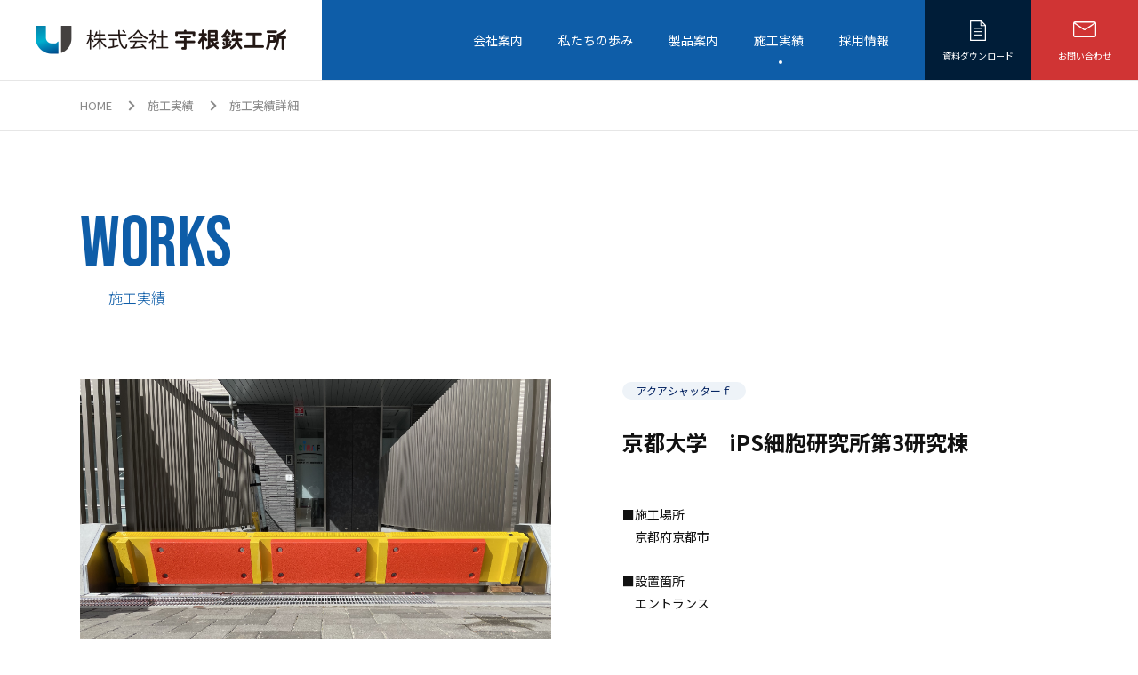

--- FILE ---
content_type: text/html; charset=UTF-8
request_url: https://i-une.co.jp/works/datail?id=506
body_size: 17326
content:
<!DOCTYPE html>
<!--
/*--------------------------------------------------
  レイアウトID   : 1

  基本骨格となるhtml
  ・基本的にはこのデータをいつも利用する
  ・既存のコーディング済みページのhtml（head、body直下のdivやclassの指定）を利用したいといった
    個別のhtml構造を使用する場合に新しいレイアウトを追加する

  実装では…
  ・DBに格納されたレイアウトレコードを読み出し
  ・DBに格納されたレイアウトではinclude部分は置換タグ
  --------------------------------------------------*/
-->
<html lang="ja">
<head>
  <!-- 共通メタ -->
  
        <meta charset="utf-8">
        <title>施工実績詳細 | 株式会社宇根鉄工所</title>
        <link rel="shortcut icon" href="/upload/save/common/4e54b192a1deff266bc5e019db00e33c.ico">
        <link rel="apple-touch-icon" href="/upload/save/common/65e2f0ed51f06437145788e146cc028a.png" sizes="180x180">
        <link rel="icon" type="image/png" href="/upload/save/common/65e2f0ed51f06437145788e146cc028a.png" sizes="192x192">
        <meta http-equiv="X-UA-Compatible" content="IE=edge">
        <meta name="viewport" content="width=device-width,user-scalable=yes,maximum-scale=1">
        <meta name="format-detection" content="telephone=no">
        <meta name="keywords" content="アクアシャッター,防水扉,防水板,豪雨,水害">
        <meta name="description" content="「世の中から水害を無くしたい」安全で快適な生活が送れる地域社会の建設を目指し、創業以来、防水扉や防水板を主軸に防災に取り組んでいる会社です。">
        
        

        <link rel="stylesheet" href="//cdn.jsdelivr.net/normalize/3.0.3/normalize.min.css">
        <link rel="stylesheet" href="//fonts.googleapis.com/earlyaccess/notosansjapanese.css">
        <link rel="stylesheet" href="//fonts.googleapis.com/css?family=Lato|Oswald|Roboto|Oxygen:400,700&display=swap">
        <link rel="stylesheet" href="/front/assets/css/import.css">

          <script src="//ajax.googleapis.com/ajax/libs/jquery/2.1.4/jquery.min.js"></script>
        

  <!-- 共通css -->
  <style>
/*  begin parts css..  parts_id : 1383  */
.tm1_pt1 .header {
  position: fixed;
  top: 0;
  right: 0;
  left: 0;
  background: #0E5DA8;
  z-index: 100;
}
.tm1_pt1 .header.is-fixed {
  box-shadow: 0 0 10px rgba(0, 0, 0, .1);
}
.tm1_pt1 .header-inner {
  display: flex;
  justify-content: space-between;
  align-items: center;
  /*padding: 0 40px;*/
  height: 90px;
}
.tm1_pt1 .header-logo {
  display: flex;
  justify-content: center;
  align-items: center;
  height: 90px;
  line-height: 1;
  font-size: inherit;
  background: #fff;
  padding: 0 40px;
}
.tm1_pt1 .header-nav {
  display: flex;
}
.tm1_pt1 .header-nav-item + .header-nav-item {
  margin: 0 0 0 40px;
}
.tm1_pt1 .header-nav-item > a {
  display: flex;
  justify-content: center;
  align-items: center;
  position: relative;
  color: #fff;
  height: 90px;
}
.tm1_pt1 .header-nav-item > a:after {
  content: "";
  position: absolute;
  bottom: 18px;
  left: 50%;
  width: 4px;
  height: 4px;
  border-radius: 100%;
  background: #fff;
  opacity: 0;
  transition: .3s;
}
.tm1_pt1 .header-nav-item > a:hover {
  text-decoration: none;
}
.tm1_pt1 .header-other {
  display: flex;
  margin-left: 40px;
}
.tm1_pt1 .header-nav-other {
  width: 120px;
}
.tm1_pt1 .header-nav-other a {
  display: block;
  height: 90px;
  font-size: 10px;
  color: #fff;
  text-align: center;
  padding: 54px 16px 18px 16px;
}
.tm1_pt1 .header-nav-other.download a {
  background-color: #001D38;
  background-image: url([data-uri]);
  background-repeat: no-repeat;
  background-position: 50% 34%;
}
.tm1_pt1 .header-nav-other.contact a {
  background-color: #D03434;
  background-image: url([data-uri]);
  background-repeat: no-repeat;
  background-position: 50% 34%;
}
.tm1_pt1 .mega-menu {
  display: none;
  position: absolute;
  top: 90px;
  right: 0;
  left: 0;
  padding: 48px 16px;
  background: #0E5DA8;
  box-shadow: 0 5px 5px rgba(0, 0, 0, .1);
}
.tm1_pt1 .mega-menu-inner {
  display: flex;
  justify-content: space-between;
  align-items: flex-start;
  max-width: 1100px;
  margin: 0 auto;
}
.tm1_pt1 .mega-menu-ttl-ja {
  position: relative;
  font-size: 14px;
  font-weight: 300;
  color: #fff;
  padding: 0 0 0 32px;
}
.tm1_pt1 .mega-menu-ttl-ja:before {
  content: "";
  position: absolute;
  top: 12px;
  left: 0;
  display: inline-block;
  width: 16px;
  height: 1px;
  background: #fff;
}
.tm1_pt1 .mega-menu-ttl-en {
  font-family: 'Bebas Neue', cursive;
  font-size: 64px;
  font-weight: 400;
  color: #fff;
  line-height: 1.2;
}
.tm1_pt1 .mega-menu-ttl-btn {
  margin: 40px 0 0;
}
.tm1_pt1 .mega-menu-ttl-btn a {
  display: inline-flex;
  justify-content: center;
  align-items: center;
}
.tm1_pt1 .btn-txt {
  font-size: 14px;
  font-weight: 700;
  color: #fff;
  text-decoration: underline;
}
.tm1_pt1 .btn-icon {
  position: relative;
  display: inline-flex;
  justify-content: center;
  align-items: center;
  width: 50px;
  height: 50px;
  border: 3px solid #A9C5E0;
  border-radius: 100%;
  background: #fff;
  margin: 0 0 0 24px;
}
.tm1_pt1 .btn-icon:before {
  content: "";
  position: absolute;
  top: 50%;
  left: 50%;
  display: inline-block;
  width: 0;
  height: 0;
  border-radius: 100%;
  background: #0E5DA8;
  transform: translate(-50%, -50%);
  transition: .3s;
}
.tm1_pt1 .btn-icon:after {
  content: "";
  position: absolute;
  top: 50%;
  left: 50%;
  display: inline-block;
  width: 8px;
  height: 8px;
  border-top: 2px solid #0E5DA8;
  border-right: 2px solid #0E5DA8;
  margin-left: -1px;
  transform: translate(-50%, -50%) rotate(45deg);
  transition: .3s;
}
.tm1_pt1 .mega-menu-ttl-btn a:hover .btn-icon:before {
  width: 100%;
  height: 100%;
}
.tm1_pt1 .mega-menu-ttl-btn a:hover .btn-icon:after {
  border-color: #fff;
}
.tm1_pt1 .mega-menu-list {
  display: flex;
  justify-content: space-between;
  flex-wrap: wrap;
  width: 74.09%;
  margin: -16px 0 0;
}
.tm1_pt1 .mega-menu-list:after {
  content: "";
  display: block;
  width: 31.29%;
}
.tm1_pt1 .mega-menu-list-item {
  width: 31.29%;
  border-bottom: 1px solid rgba(255, 255, 255, .4);
}
.tm1_pt1 .mega-menu-list-item a {
  display: block;
  position: relative;
  padding: 16px 40px 16px 0;
  font-size: 13px;
  color: #fff;
  text-decoration: none;
}
.tm1_pt1 .mega-menu-list-item a:hover {
  opacity: .5;
}
.tm1_pt1 .mega-menu-list-item a:after {
  content: "";
  display: block;
  position: absolute;
  top: 19px;
  right: 8px;
  width: 20px;
  height: 20px;
  background-image: url([data-uri]);
  background-size: contain;
  background-repeat: no-repeat;
}
.tm1_pt1 .accordion-menu {
  display: none;
}
.tm1_pt1 .header-nav-sp {
  display: none;
}

@media screen and (min-width: 768px) {
.tm1_pt1   .header-nav-item > a:hover:after {
    opacity: 1;
  }
.tm1_pt1   .header-nav-item > a.is-current:after {
    opacity: 1;
  }
.tm1_pt1   .header-nav-other a:hover {
    opacity: .7;
  }
}

@media screen and (max-width: 1200px) {
.tm1_pt1   .header-logo {
    padding: 0 24px;
  }
.tm1_pt1   .header-logo img {
    width: auto;
    height: 35px;
  }
.tm1_pt1   .header-nav-item + .header-nav-item {
    margin: 0 0 0 24px;
  }
.tm1_pt1   .header-other {
    margin-left: 24px;
  }
}

@media screen and (max-width: 767px) {
.tm1_pt1   .header {
    background: #fff;
  }
.tm1_pt1   .header-inner {
    height: 70px;
    padding: 0 16px;
  }
.tm1_pt1   .header-logo {
    height: auto;
    background: transparent;
    padding: 0;
  }
.tm1_pt1   .header-logo img {
    height: 25px;
  }
.tm1_pt1   .header-nav {
    display: block;
    position: fixed;
    top: 70px;
    right: -100vw;
    width: 100vw;
    height: calc(100vh - 70px);
    overflow: auto;
    background: #0E5DA8;
    padding: 16px 16px 160px;
    transition: .3s;
  }
.tm1_pt1   .header-nav.is-open {
    right: 0;
  }
.tm1_pt1   .header-nav-item {
    border-bottom: 1px solid rgba(255, 255, 255, .4);
  }
.tm1_pt1   .header-nav-item + .header-nav-item {
    margin: 0;
  }
.tm1_pt1   .header-nav-item > a {
    display: block;
    height: auto;
    padding: 24px 0;
  }
.tm1_pt1   .header-nav-item > a:before {
    content: "";
    position: absolute;
    top: 27px;
    right: 0;
    display: inline-block;
    width: 20px;
    height: 20px;
    background-image: url([data-uri]);
    background-size: contain;
    background-repeat: no-repeat;
  }
.tm1_pt1   .header-nav-btn {
    position: absolute;
    top: 0;
    right: 0;
    width: 70px;
    height: 70px;
    background: #0E5DA8;
  }
.tm1_pt1   .header-nav-btn > div {
    position: absolute;
    top: 16px;
    left: 50%;
    width: 24px;
    height: 13px;
    transform: translateX(-50%);
  }
.tm1_pt1   .header-nav-btn div span {
    display: block;
    position: absolute;
    top: 50%;
    left: 50%;
    width: 24px;
    height: 2px;
    background: #fff;
    transition: .3s;
  }
.tm1_pt1   .header-nav-btn span:nth-child(1) {
    transform: translate(-50%, -4px);
  }
.tm1_pt1   .header-nav-btn span:nth-child(2) {
    transform: translate(-50%, 4px);
  }
.tm1_pt1   .header-nav-btn.is-open span:nth-child(1) {
    transform: translate(-50%, 0) rotate(-45deg);
  }
.tm1_pt1   .header-nav-btn.is-open span:nth-child(2) {
    transform: translate(-50%, 0) rotate(45deg);
  }
.tm1_pt1   .header-nav-btn-txt {
    position: absolute;
    right: 0;
    bottom: 12px;
    left: 0;
    font-family: 'Bebas Neue', cursive;
    font-size: 14px;
    color: #fff;
    letter-spacing: .1em;
    text-align: center;
  }
.tm1_pt1   .header-other {
    margin: 24px 0;
  }
.tm1_pt1   .header-nav-other {
    width: 50%;
  }
.tm1_pt1   .accordion {
    position: relative;
  }
.tm1_pt1   .header-nav-item.accordion > a {
    display: inline-block;
  }
.tm1_pt1   .header-nav-item.accordion > a:before {
    content: none;
  }
.tm1_pt1   .accordion:after {
    content: "";
    position: absolute;
    top: 27px;
    right: 0;
    display: inline-block;
    width: 20px;
    height: 20px;
    background-image: url([data-uri]);
    background-size: contain;
    background-repeat: no-repeat;
  }
.tm1_pt1   .accordion.accordion-open:after {
    background-image: url([data-uri]);
  }
.tm1_pt1   .accordion-menu {
    display: none;
    background: #fff;
    padding: 0 16px;
  }
.tm1_pt1   .accordion-menu-item {
    border-top: 1px solid #E6E6E6;
  }
.tm1_pt1   .accordion-menu-item:first-of-type {
    border-top: none;
  }
.tm1_pt1   .accordion-menu-item a {
    display: block;
    color: #0E5DA8;
    padding: 16px 0;
  }
.tm1_pt1   .header-nav-sp {
    display: block;
  }
.tm1_pt1   .header-nav-sp-item + .header-nav-sp-item {
    margin: 16px 0 0;
  }
.tm1_pt1   .header-nav-sp-item a {
    color: #fff;
  }
}body {
  line-height: 1.8;
  color: #111;
  font-size: 14px;
  font-family: 'Noto Sans JP', sans-serif;
}
body.is-fixed {
  position: fixed;
  width: 100%;
  z-index :1
}
a {
  text-decoration: none;
  transition: .3s;
}
a:hover {
  text-decoration: none;
  opacity: 1;
}
img {
  max-width: 100%;
  height: auto;
}
.main-container {
  margin-top: 90px;
}
.page-content-width {
  width: auto;
  max-width: 1100px;
}
h1,
h2,
h3,
h4,
h5,
h6 {
  line-height: 1.5;
}

@media screen and (max-width: 1100px) {
  .page-content-width {
    margin: 0 16px;
  }
}

@media screen and (max-width: 896px) {
  .pc-only {
     display: block!important;
  }
  .sp-only {
     display: none!important;
  }
}

@media screen and (max-width: 767px) {
  body {
    font-size: 14px;
  }
  .pc-only {
     display: none!important;
  }
  .sp-only {
     display: block!important;
  }
  .main-container {
    margin-top: 70px;
  }
  .page-content-width {
    margin: 0 16px;
  }
  .page-content-width .page-content-width {
    margin: 0 16px;
  }
}

.template-section-wrapper.tm-wrp1 {display: flex;margin: auto;}
.template-section.tm1.template-section-left {width: 0%;}
.template-section.tm1.template-section-center {width: 100%;}
.template-section.tm1.template-section-right {width: %;}


/*  begin parts css..  parts_id : 139  */
.tm2_pt2 .breadcrumb {
  margin: 0 0 80px;
  padding: 16px;
  border-top: 1px solid #E6E6E6;
  border-bottom: 1px solid #E6E6E6;
  font-size: 13px;
}
.tm2_pt2 .breadcrumb-inner {
  max-width: 1100px;
  margin: 0 auto;
}
.tm2_pt2 .mod-panel-layout {
  display: flex;
  align-items: center;
  word-spacing: 0;
}
.tm2_pt2 .mod-panel-layout > li {
  display: flex;
  align-items: center;
}
.tm2_pt2 .breadcrumb li + li:before {
  content: "";
  display: block;
  width: 8px;
  height: 8px;
  margin: 0 16px;
  border-top: 2px solid rgba(20, 20, 20, .5);
  border-right: 2px solid rgba(20, 20, 20, .5);
  transform: rotate(45deg);
}
.tm2_pt2 .breadcrumb a {
  color: rgba(20, 20, 20, .5);
}
.tm2_pt2 .breadcrumb a:hover {
  text-decoration: underline;
}
.tm2_pt2 .breadcrumb span {
  color: rgba(20, 20, 20, .5);
}

@media screen and (max-width: 767px) {
.tm2_pt2   .breadcrumb {
    margin: 0 0 24px;
    padding: 8px 16px;
    font-size: 10px;
  }
.tm2_pt2   .breadcrumb li + li:before {
    width: 6px;
    height: 6px;
    margin: 0 8px;
    border-width: 1px;
  }
}

.template-section-wrapper.tm-wrp2 {display: flex;margin: auto;}
.template-section.tm2.template-section-left {width: 0%;}
.template-section.tm2.template-section-center {width: 100%;}
.template-section.tm2.template-section-right {width: %;}


/*  begin parts css..  parts_id : 435  */
.tm3_pt3 .page-ttl {
  padding: 0 16px;
  margin: 0 0 80px;
}
.tm3_pt3 .page-ttl-inner {
  display: flex;
  flex-direction: column;
  justify-content: center;
  max-width: 1100px;
  margin: 0 auto;
}
.tm3_pt3 .page-ttl-en {
  line-height: 1.2;
  font-family: 'Bebas Neue', cursive;
  font-size: 80px;
  color: #0E5DA8;
}
.tm3_pt3 .page-ttl-ja {
  position: relative;
  line-height: 1.5;
  font-size: 16px;
  font-weight: 300;
  color: #0E5DA8;
  padding: 0 0 0 32px;
}
.tm3_pt3 .page-ttl-ja:before {
  content: "";
  position: absolute;
  top: 12px;
  left: 0;
  width: 16px;
  height: 1px;
  background: #0E5DA8;
}

@media screen and (max-width: 767px) {
.tm3_pt3   .page-ttl {
    margin: 0 0 40px;
  }
.tm3_pt3   .page-ttl-en {
    font-size: 56px;
  }
}

.template-section-wrapper.tm-wrp3 {display: flex;margin: auto;}
.template-section.tm3.template-section-left {width: 0%;}
.template-section.tm3.template-section-center {width: 100%;}
.template-section.tm3.template-section-right {width: %;}


/*  begin parts css..  parts_id : 3568  */

/*  begin parts css..  parts_id : 3569  */
.post_tm1_pt1 .works-detail {
  display: flex;
  justify-content: space-between;
  margin: 0 0 80px;
}
.post_tm1_pt1 .detail-left {
  width: 48.18%;
}
.post_tm1_pt1 .slider {
  font-size: 0;
  margin: 0 0 24px;
}
.post_tm1_pt1 .slide-item img {
  width: 100%;
}
.post_tm1_pt1 .thumbnail-list {
  display: flex;
  align-content: flex-start;
  margin: -4px;
  flex-wrap: wrap;
  margin-top: -4px;
  margin-left: -4px;
  margin-bottom: -4px;
  width: calc(100% + 8px);
  max-width: calc(100% + 8px);
}
.post_tm1_pt1 .thumbnail-item {
  position: relative;
  width: calc((100% - 40px) / 5);
  margin: 4px;
  cursor: pointer;
}
.post_tm1_pt1 .thumbnail-item:before {
  content: "";
  position: absolute;
  top: 0;
  right: 0;
  bottom: 0;
  left: 0;
  background: #fff;
  opacity: .6;
}
.post_tm1_pt1 .thumbnail-item.thumbnail-current:before {
  opacity: 0;
}
.post_tm1_pt1 .thumbnail-item img {
  width: 100%;
}
.post_tm1_pt1 .detail-right {
  width: 44.55%;
}
.post_tm1_pt1 .detail-right-head {
  margin: 0 0 24px;
}
.post_tm1_pt1 .date {
  display: inline-block;
  font-family: 'Outfit';
  font-size: 12px;
  font-weight: 500;
  color: #999; 
  margin: 0 12px 0 0;
  transition: .3s;
}
.post_tm1_pt1 .cat {
  display: inline-block;
  min-width: 105px;
  height: 20px;
  line-height: 20px;
  padding: 0 16px;
  font-family: 'Outfit', 'Noto Sans JP';
  font-size: 12px;
  color: #00205F;
  text-align: center;
  border-radius: 10px;
  background: #EEF3F8;
}
.post_tm1_pt1 .detail-ttl {
  font-size: 24px;
  font-weight: 700;
  line-height: 1.8;
  margin: 0 0 48px;
}

@media screen and (min-width: 768px) {
.post_tm1_pt1   .detail-btn a:hover {
    color: #CA0011;
    background: #fff;
  }
.post_tm1_pt1   .detail-btn a:hover .btn-icon {
    border-color: #CA0011;
  }
.post_tm1_pt1   .detail-btn a:hover .btn-icon:after {
    color: #CA0011;
  }
}

@media screen and (max-width: 767px) {
.post_tm1_pt1   .works-detail {
    display: block;
    margin: 0 0 40px;
  }
.post_tm1_pt1   .detail-left {
    width: auto;
    margin: 0 0 24px;
  }
.post_tm1_pt1   .thumbnail-inner {
    width: auto;
  }
.post_tm1_pt1   .thumbnail-list {
    justify-content: center;
  }
.post_tm1_pt1   .thumbnail-item {
    width: 10px;
    height: 10px;
    border-radius: 100%;
    background: #AFAFAF;
    margin: 0 4px;
  }
.post_tm1_pt1   .thumbnail-item.thumbnail-current {
    background: #00205F;
  }
.post_tm1_pt1   .thumbnail-item img {
    display: none;
  }
.post_tm1_pt1   .detail-right {
    width: auto;
  }
.post_tm1_pt1   .detail-right-head {
    margin: 0 0 16px;
  }
.post_tm1_pt1   .detail-ttl {
    font-size: 18px;
    margin: 0 0 16px;
  }
.post_tm1_pt1   .detail-btn {
    margin: 24px 0 0;
  }
.post_tm1_pt1   .detail-btn a {
    display: flex;
    min-width: inherit;
  }
}

.template-section-wrapper.post_tm-wrp1 {display: flex;margin: auto;}
.template-section.post_tm1.template-section-left {width: 0%;}
.template-section.post_tm1.template-section-center {width: 100%;}
.template-section.post_tm1.template-section-right {width: %;}


/*  begin parts css..  parts_id : 855  */
.post_tm2_pt2 .ttl {
  margin: 0 0 40px;
  padding: 14px 24px;
  color: #FFFFFF;
  font-size: 22px;
  background: #0E5DA8;
}

@media screen and (max-width: 767px) {
.post_tm2_pt2   .ttl {
    margin: 0 0 24px;
    padding: 8px 16px;
    font-size: 18px;
  }
}

.template-section-wrapper.post_tm-wrp2 {display: flex;margin: auto;}
.template-section.post_tm2.template-section-left {width: 0%;}
.template-section.post_tm2.template-section-center {width: 100%;}
.template-section.post_tm2.template-section-right {width: %;}


/*  begin parts css..  parts_id : 858  */
.post_tm3_pt3 .ttl {
  position: relative;
  margin: 0 0 40px;
  padding: 0 0 20px 20px;
  border-bottom: 1px solid #E6E6E6;
  color: #0E5DA8;
  font-size: 18px;
}
.post_tm3_pt3 .ttl:before {
  content: "";
  display: block;
  position: absolute;
  top: 4px;
  bottom: 22px;
  left: 0;
  width: 2px;
  background: #0E5DA8;
}

@media screen and (max-width: 767px) {
.post_tm3_pt3   .ttl {
    margin: 0 0 24px;
    padding: 0 0 16px 16px;
    font-size: 16px;
  }
.post_tm3_pt3   .ttl:before {
    top: 2px;
    bottom: 16px;
  }
}

.template-section-wrapper.post_tm-wrp3 {display: flex;margin: auto;}
.template-section.post_tm3.template-section-left {width: 0%;}
.template-section.post_tm3.template-section-center {width: 100%;}
.template-section.post_tm3.template-section-right {width: %;}


/*  begin parts css..  parts_id : 684  */
.post_tm4_pt4 .row {
  margin: 0 0 40px;
}
.post_tm4_pt4 .col-1-img {
  margin: 0 0 32px;
}
.post_tm4_pt4 .col-1-ttl {
  line-height: 1.5;
  margin: 0 0 24px;
  font-size: 18px;
  font-weight: bold;
  color: #0E5DA8;
}
.post_tm4_pt4 .col-1-img:empty {
  display: none;
}
.post_tm4_pt4 .col-1-ttl:empty {
  display: none;
}
.post_tm4_pt4 .col-1-txt:empty {
  display: none;
}
.post_tm4_pt4 .col-1-img:last-child {
  margin: 0;
}
.post_tm4_pt4 .col-1-ttl:last-child {
  margin: 0;
}
.post_tm4_pt4 .col-1-txt:last-child {
  margin: 0;
}

@media screen and (max-width: 767px) {
.post_tm4_pt4   .row {
    margin: 0 0 24px;
  }
.post_tm4_pt4   .col-1-img {
    margin: 0 0 24px;
  }
.post_tm4_pt4   .col-1-ttl {
    font-size: 16px;
  }
}

.template-section-wrapper.post_tm-wrp4 {display: flex;margin: auto;}
.template-section.post_tm4.template-section-left {width: 0%;}
.template-section.post_tm4.template-section-center {width: 100%;}
.template-section.post_tm4.template-section-right {width: %;}


/*  begin parts css..  parts_id : 858  */
.post_tm5_pt5 .ttl {
  position: relative;
  margin: 0 0 40px;
  padding: 0 0 20px 20px;
  border-bottom: 1px solid #E6E6E6;
  color: #0E5DA8;
  font-size: 18px;
}
.post_tm5_pt5 .ttl:before {
  content: "";
  display: block;
  position: absolute;
  top: 4px;
  bottom: 22px;
  left: 0;
  width: 2px;
  background: #0E5DA8;
}

@media screen and (max-width: 767px) {
.post_tm5_pt5   .ttl {
    margin: 0 0 24px;
    padding: 0 0 16px 16px;
    font-size: 16px;
  }
.post_tm5_pt5   .ttl:before {
    top: 2px;
    bottom: 16px;
  }
}

.template-section-wrapper.post_tm-wrp5 {display: flex;margin: auto;}
.template-section.post_tm5.template-section-left {width: 0%;}
.template-section.post_tm5.template-section-center {width: 100%;}
.template-section.post_tm5.template-section-right {width: %;}


/*  begin parts css..  parts_id : 684  */
.post_tm6_pt6 .row {
  margin: 0 0 40px;
}
.post_tm6_pt6 .col-1-img {
  margin: 0 0 32px;
}
.post_tm6_pt6 .col-1-ttl {
  line-height: 1.5;
  margin: 0 0 24px;
  font-size: 18px;
  font-weight: bold;
  color: #0E5DA8;
}
.post_tm6_pt6 .col-1-img:empty {
  display: none;
}
.post_tm6_pt6 .col-1-ttl:empty {
  display: none;
}
.post_tm6_pt6 .col-1-txt:empty {
  display: none;
}
.post_tm6_pt6 .col-1-img:last-child {
  margin: 0;
}
.post_tm6_pt6 .col-1-ttl:last-child {
  margin: 0;
}
.post_tm6_pt6 .col-1-txt:last-child {
  margin: 0;
}

@media screen and (max-width: 767px) {
.post_tm6_pt6   .row {
    margin: 0 0 24px;
  }
.post_tm6_pt6   .col-1-img {
    margin: 0 0 24px;
  }
.post_tm6_pt6   .col-1-ttl {
    font-size: 16px;
  }
}

.template-section-wrapper.post_tm-wrp6 {display: flex;margin: auto;}
.template-section.post_tm6.template-section-left {width: 0%;}
.template-section.post_tm6.template-section-center {width: 100%;}
.template-section.post_tm6.template-section-right {width: %;}



.template-section-wrapper.tm-wrp4 {display: flex;margin: auto;}
.template-section.tm4.template-section-left {width: 0%;}
.template-section.tm4.template-section-center {width: 100%;}
.template-section.tm4.template-section-right {width: %;}


/*  begin parts css..  parts_id : 118  */
.tm5_pt5 .btn {
  margin: 0 0 40px;
}
.tm5_pt5 .btn-left {
  text-align: left;
}
.tm5_pt5 .btn-right {
  text-align: right;
}
.tm5_pt5 .btn-center {
  text-align: center;
}
.tm5_pt5 .btn a {
  display: inline-flex;
  justify-content: center;
  align-items: center;
}
.tm5_pt5 .btn-txt {
  font-size: 14px;
  font-weight: 700;
  text-decoration: underline;
}
.tm5_pt5 .btn-icon {
  position: relative;
  display: inline-flex;
  justify-content: center;
  align-items: center;
  width: 50px;
  height: 50px;
  border: 3px solid #A9C5E0;
  border-radius: 100%;
  background: #0E5DA8;
  margin: 0 24px 0 0;
}
.tm5_pt5 .btn-icon:before {
  content: "";
  position: absolute;
  top: 50%;
  left: 50%;
  display: inline-block;
  width: 0;
  height: 0;
  border-radius: 100%;
  background: #fff;
  transform: translate(-50%, -50%);
  transition: .3s;
}
.tm5_pt5 .btn-icon:after {
  content: "";
  position: absolute;
  top: 50%;
  left: 50%;
  display: inline-block;
  width: 8px;
  height: 8px;
  border-bottom: 2px solid #fff;
  border-left: 2px solid #fff;
  margin-left: 1px;
  transform: translate(-50%, -50%) rotate(45deg);
  transition: .3s;
}

@media screen and (min-width: 768px) {
.tm5_pt5   .btn a:hover .btn-icon:before {
    width: 100%;
    height: 100%;
  }
.tm5_pt5   .btn a:hover .btn-icon:after {
    border-color: #0E5DA8;
  }
}

@media screen and (max-width: 767px) {
.tm5_pt5   .btn {
    margin: 0 0 24px;
  }
.tm5_pt5   .btn-left {
    text-align: center;
  }
.tm5_pt5   .btn-right {
    text-align: center;
  }
}

.template-section-wrapper.tm-wrp5 {display: flex;margin: auto;}
.template-section.tm5.template-section-left {width: 0%;}
.template-section.tm5.template-section-center {width: 100%;}
.template-section.tm5.template-section-right {width: %;}


/*  begin parts css..  parts_id : 3300  */
.tm6_pt6 .footer-contact {
  position: relative;
  padding: 0 16px;
  background: rgba(14, 93, 168, .1);
}
.tm6_pt6 .footer-contact-inner {
  max-width: 1100px;
  margin: 0 auto;
  padding: 80px 0;
}
.tm6_pt6 .footer-contact-ttl {
  position: relative;
  text-align: center;
  margin: 0 0 24px;
}
.tm6_pt6 .footer-contact-ttl span {
  display: block;
}
.tm6_pt6 .footer-contact-ttl span[lang="en"] {
  font-family: 'Bebas Neue', cursive;
  font-size: 14px;
  font-weight: 400;
  line-height: 1.5;
  margin: 0 0 16px;
}
.tm6_pt6 .footer-contact-ttl span[lang="ja"] {
  font-size: 32px;
  font-weight: 700;
  color: #0E5DA8;
}
.tm6_pt6 .txt {
  text-align: center;
  margin: 0 0 48px;
}
.tm6_pt6 .footer-contact-cta {
  display: flex;
  justify-content: center;
  align-items: center;
}
.tm6_pt6 .box-ttl {
  font-size: 18px;
  font-weight: 700;
}
.tm6_pt6 .footer-contact-tel .box-ttl {
  margin: 0 0 24px;
}
.tm6_pt6 .footer-contact-btn .box-ttl {
  margin: 0 0 24px;
}
.tm6_pt6 .footer-contact-tel {  
  line-height: 1;
  margin: 0 80px 0 0;
}
.tm6_pt6 .footer-contact-tel a {
  display: flex;
  align-items: center;
  margin: 0 0 24px;
  color: #0E5DA8;
  font-size: 40px;
  font-weight: 700;
  cursor: inherit;
}
.tm6_pt6 .footer-contact-tel a:before {
  content: "";
  display: block;
  width: 24px;
  height: 24px;
  margin: 0 8px -8px 0;
  background: url([data-uri]) no-repeat 0 0;
  background-size: 24px;
}
.tm6_pt6 .footer-contact-btn {
  padding: 0 0 0 80px;
  border-left: 1px solid rgba(17, 17, 17, .2);
}
.tm6_pt6 .footer-contact-btn a {
  display: flex;
  align-items: center;
  justify-content: center;
  width: 380px;
  padding: 16px;
  border: 1px solid #D03434;
  border-radius: 9999px;
  color: #fff;
  font-size: 18px;
  font-weight: 700;
  background: #D03434;
  box-sizing: border-box;
}
.tm6_pt6 .footer-contact-btn a:before {
  content: "";
  display: block;
  width: 22px;
  height: 15px;
  margin: 0 16px 0 0;
  background: url([data-uri]) no-repeat 0 0;
  background-size: 22px 15px;
  filter: brightness(0) invert(1);
  transition: .3s;
}
.tm6_pt6 .footer-contact-btn a:hover {
  text-decoration: none;
}
.tm6_pt6 .footer-contact-document {
  display: flex;
  justify-content: center;
  align-items: center;
  background: #fff;
  padding: 24px 80px;
  margin: 56px 0 0;
}
.tm6_pt6 .document-ttl {
  display: flex;
  justify-content: center;
  align-items: center;
  flex-direction: column;
  flex: 0 0 74px;
  height: 74px;
  font-size: 12px;
  color: #0E5DA8;
  line-height: 1;
  letter-spacing: .1em;
  border-radius: 100%;
  background: rgba(14, 93, 168, .1);
  margin: 0 32px 0 0;
}
.tm6_pt6 .document-ttl span {
  font-family: 'Bebas Neue', cursive;
  font-size: 28px;
  line-height: 1;
  letter-spacing: .05em;
}
.tm6_pt6 .document-txt {
  font-size: 18px;
  font-weight: 700;
  margin-right: auto;
}
.tm6_pt6 .document-btn a {
  display: flex;
  justify-content: center;
  align-items: center;
  width: 300px;
  font-size: 16px;
  font-weight: 700;
  color: #fff;
  border: 1px solid #001D38;
  border-radius: 9999px;
  background: #001D38;
  padding: 12px 16px;
}
.tm6_pt6 .document-btn a:before {
  content: "";
  display: block;
  width: 13px;
  height: 17px;
  margin: 0 16px 0 0;
  background: url([data-uri]) no-repeat 0 0;
  background-size: 13px 17px;
  filter: brightness(0) invert(1);
  transition: .3s;
}

@media screen and (min-width: 768px) {
.tm6_pt6   .footer-contact-btn a:hover {
    color: #D03434;
    background: #fff;
  }
.tm6_pt6   .footer-contact-btn a:hover:before {
    filter: none;
  }
.tm6_pt6   .document-btn a:hover {
    color: #001D38;
    background: #fff;
  }
.tm6_pt6   .document-btn a:hover:before {
    filter: none;
  }
}

@media screen and (max-width: 767px) {
.tm6_pt6   .footer-contact-inner {
    padding: 40px 0;
  }
.tm6_pt6   .footer-contact-ttl {
    margin: 0 0 16px;
  }
.tm6_pt6   .footer-contact-ttl span[lang="en"] {
    margin: 0 0 4px;
  }
.tm6_pt6   .footer-contact-ttl span[lang="ja"] {
    font-size: 24px;
  }
.tm6_pt6   .txt {
    margin: 0 0 32px;
  }
.tm6_pt6   .footer-contact-cta {
    display: block;
  }
.tm6_pt6   .footer-contact-tel .box-ttl {
    margin: 0 0 16px;
  }
.tm6_pt6   .footer-contact-btn .box-ttl {
    margin: 0 0 16px;
  }
.tm6_pt6   .footer-contact-tel {
    margin: 0 0 16px;
  }
.tm6_pt6   .footer-contact-btn {
    padding: 16px 0 0;
    border-top: 1px solid rgba(17, 17, 17, .2);
    border-left: none;
  }
.tm6_pt6   .footer-contact-btn a {
    width: 100%;
    padding: 16px;
  }
.tm6_pt6   .footer-contact-document {
    display: block;
    padding: 24px 16px;
    margin: 40px 0 0;
  }
.tm6_pt6   .document-ttl {
    width: 74px;
    margin: 0 auto 16px;
  }
.tm6_pt6   .document-txt {
    text-align: center;
    margin: 0 0 24px;
  }
.tm6_pt6   .document-btn a {
    width: auto;
  }
}

/*  begin parts css..  parts_id : 1377  */
.tm6_pt7 .footer {
  background: #001D38;
  padding: 0 16px;
}
.tm6_pt7 .footer-inner {
  max-width: 1100px;
  margin: 0 auto;
  padding: 120px 0;
}
.tm6_pt7 .footer-head {
  display: flex;
  justify-content: space-between;
  align-items: flex-start;
  margin: 0 0 64px;
}
.tm6_pt7 .footer-data {
  width: 245px;
}
.tm6_pt7 .logo {
  margin: 0 0 24px;
}
.tm6_pt7 .data {
  color: #fff;
  line-height: 1.4;
  margin: 0 0 32px;
}
.tm6_pt7 .footer-sns {
  display: flex;
  align-items: center;
  color: #fff;
}
.tm6_pt7 .footer-sns a img {
  margin: 0 0 0 16px;
}
.tm6_pt7 .footer-nav {
  display: flex;
  justify-content: space-between;
  align-items: flex-start;
  width: 66.73%;
}
.tm6_pt7 .footer-nav-col {
  width: 29.7%;
}
.tm6_pt7 .footer-nav-item {
  position: relative;
  padding: 0 0 0 20px;
}
.tm6_pt7 .footer-nav-item + .footer-nav-item {
  margin: 16px 0 0;
}
.tm6_pt7 .footer-nav-item:before {
  content: "";
  position: absolute;
  top: 12px;
  left: 0;
  display: inline-block;
  width: 10px;
  height: 1px;
  background: #fff;
}
.tm6_pt7 .footer-nav-item > a {
  font-size: 14px;
  color: #fff;
  line-height: 1.4;
}
.tm6_pt7 .footer-nav-item > a span {
  background: linear-gradient(#fff, #fff) 0 100%/0 1px no-repeat;
  transition: background .3s;
}
.tm6_pt7 .footer-nav-item ul {
  margin: 16px 0 0;
}
.tm6_pt7 .footer-nav-item ul li + li {
  margin: 8px 0 0;
}
.tm6_pt7 .footer-nav-item ul li a {
  font-size: 12px;
  color: #fff;
  line-height: 1.4;
}
.tm6_pt7 .footer-nav-item ul li a span {
  background: linear-gradient(#fff, #fff) 0 100%/0 1px no-repeat;
  transition: background .3s;
}
.tm6_pt7 .footer-bottom {
  display: flex;
  justify-content: space-between;
  align-items: center;
}
.tm6_pt7 .footer-bottom-li {
  display: flex;
}
.tm6_pt7 .footer-bottom-item + .footer-bottom-item {
  margin: 0 0 0 24px;
}
.tm6_pt7 .footer-bottom-item a {
  font-size: 12px;
  color: #fff;
}
.tm6_pt7 .footer-bottom-item a span {
  background: linear-gradient(#fff, #fff) 0 100%/0 1px no-repeat;
  transition: background .3s;
}
.tm6_pt7 .copyright {
  font-size: 12px;
  color: #fff;
}
.tm6_pt7 .footer-nav-sp {
  display: none;
}

@media screen and (min-width: 768px) {
.tm6_pt7   .footer-sns a:hover {
    opacity: .7;
  }
.tm6_pt7   .footer-nav-item > a:hover span {
    background-size: 100% 1px;
  }
.tm6_pt7   .footer-nav-item ul li a:hover span {
    background-size: 100% 1px;
  }
.tm6_pt7   .footer-bottom-item a:hover span {
    background-size: 100% 1px;
  }
}

@media screen and (max-width: 767px) {
.tm6_pt7   .footer-inner {
    padding: 40px 0;
  }
.tm6_pt7   .footer-head {
    display: block;
    margin: 0 0 40px;
  }
.tm6_pt7   .footer-data {
    width: auto;
    text-align: center;
  }
.tm6_pt7   .logo {
    margin: 0 0 40px;
  }
.tm6_pt7   .data {
    display: none;
  }
.tm6_pt7   .footer-sns {
    justify-content: center;
    margin: 0 0 40px;
  }
.tm6_pt7   .footer-nav {
    display: none;
  }
.tm6_pt7   .footer-nav-sp {
    display: flex;
    justify-content: space-between;
    flex-wrap: wrap;
  }
.tm6_pt7   .footer-nav-sp-item {
    width: 48.54%;
    border-bottom: 1px solid rgba(255, 255, 255, .2);
  }
.tm6_pt7   .footer-nav-sp-item:nth-of-type(n+3) {
    margin: 24px 0 0;
  }
.tm6_pt7   .footer-nav-sp-item a {
    display: inline-block;
    color: #fff;
    padding: 0 0 24px;
  }
.tm6_pt7   .footer-bottom {
    display: block;
  }
.tm6_pt7   .footer-bottom-li {
    display: block;
    margin: 0 0 40px;
  }
.tm6_pt7   .footer-bottom-item {
    text-align: center;
  }
.tm6_pt7   .footer-bottom-item + .footer-bottom-item {
    margin: 16px 0 0;
  }
.tm6_pt7   .copyright {
    text-align: center;
  }
}

.template-section-wrapper.tm-wrp6 {display: flex;margin: auto;}
.template-section.tm6.template-section-left {width: 0%;}
.template-section.tm6.template-section-center {width: 100%;}
.template-section.tm6.template-section-right {width: %;}

</style>

  <!-- ページ個別js -->
  <style></style>

  <!-- headタグの最後に追加する文字列-->
  <script src="https://ajax.googleapis.com/ajax/libs/jquery/3.5.1/jquery.min.js"></script>
<link rel="preconnect" href="https://fonts.googleapis.com">
<link rel="preconnect" href="https://fonts.gstatic.com" crossorigin>
<link href="https://fonts.googleapis.com/css2?family=Bebas+Neue&family=Noto+Sans+JP:wght@300;400;500;700;900&display=swap" rel="stylesheet">
<link href="https://fonts.googleapis.com/css2?family=Poppins:wght@300;400;500;700&display=swap" rel="stylesheet">
<script>
$(function() {
  if(window.innerWidth > 767) {
    $("meta[name='viewport']").attr("content", "width=1200,user-scalable=yes,maximum-scale=1")
  }
});
</script>
<!-- Google tag (gtag.js) -->
<script async src="https://www.googletagmanager.com/gtag/js?id=G-RRF2J11KFK"></script>
<script>
  window.dataLayer = window.dataLayer || [];
  function gtag(){dataLayer.push(arguments);}
  gtag('js', new Date());

  gtag('config', 'G-RRF2J11KFK');
</script>

  <!-- headタグに追加する文字列 ページ個別-->
  
</head>

<body id="page-1455" class=" works datail member-logout">
  <!-- bodyタグの最初に追加する文字列-->
  

  <!-- bodyタグに追加する文字列-->
  

  <div class="js-overlay"></div>

  <!-- Start header-->
  <header class="page-header">
  <section class="template-section-wrapper tm-wrp1 "><section class="template-section tm1 template-section-left "></section><section class="template-section tm1 template-section-center "><!----begin parts html..  parts_id : 1383---->
<section class="tm1_pt1 parts-section  page-max-width"><header class="header">
  <div class="header-inner">
    <h1 class="header-logo"><a href="/"><img src="/upload/save/template/ec8a68ab5446960bd652f0fb4040d281.png" alt="株式会社宇根鉄工所" width="282" height="42"></a></h1>
    <div class="header-nav is-close">
      <div class="header-nav-item accordion">
        <a href="/company/">会社案内</a>
        <!--PC時メガメニュー-->
        <div class="mega-menu">
          <div class="mega-menu-inner">
            <div class="mega-menu-ttl">
              <div class="mega-menu-ttl-en">COMPANY</div>
              <div class="mega-menu-ttl-ja">会社案内</div>
              <div class="mega-menu-ttl-btn">
                <a href="/company/"><span class="btn-txt">会社案内を見る</span><span class="btn-icon"></span></a>
              </div>
            </div>
            <ul class="mega-menu-list">
              <li class="mega-menu-list-item"><a href="/company/outline/">会社概要</a></li>
              <li class="mega-menu-list-item"><a href="/company/sdgs/">SDGsへの取り組み</a></li>
            </ul>
          </div>
        </div>
        <ul class="accordion-menu">
          <li class="accordion-menu-item"><a href="/company/outline/">会社概要</a></li>
          <li class="accordion-menu-item"><a href="/company/sdgs/">SDGsへの取り組み</a></li>
        </ul>
      </div>
      <div class="header-nav-item"><a href="/history/">私たちの歩み</a></div>
      <div class="header-nav-item accordion">
        <a href="/product/">製品案内</a>
        <!--PC時メガメニュー-->
        <div class="mega-menu">
          <div class="mega-menu-inner">
            <div class="mega-menu-ttl">
              <div class="mega-menu-ttl-en">PRODUCT</div>
              <div class="mega-menu-ttl-ja">製品案内</div>
              <div class="mega-menu-ttl-btn">
                <a href="/product/"><span class="btn-txt">製品案内を見る</span><span class="btn-icon"></span></a>
              </div>
            </div>
            <ul class="mega-menu-list">
              <li class="mega-menu-list-item"><a href="/product/aqua-shutter_f/">アクアシャッターｆ</a></li>
              <li class="mega-menu-list-item"><a href="/product/aqua-shutterplus/">アクアシャッターplus / light</a></li>
              <li class="mega-menu-list-item"><a href="/product/aqua-shutter_sd/">アクアシャッターSD / 高水密防水扉</a></li>
              <li class="mega-menu-list-item"><a href="/product/aqua-shutter/">アクアシャッター</a></li>
            </ul>
          </div>
        </div>
        <ul class="accordion-menu">
          <li class="accordion-menu-item"><a href="/product/aqua-shutter_f/">アクアシャッターｆ</a></li>
          <li class="accordion-menu-item"><a href="/product/aqua-shutterplus/">アクアシャッターplus / light</a></li>
          <li class="accordion-menu-item"><a href="/product/aqua-shutter_sd/">アクアシャッターSD / 高水密防水扉</a></li>
          <li class="accordion-menu-item"><a href="/product/aqua-shutter/">アクアシャッター</a></li>
        </ul>
      </div>
      <div class="header-nav-item"><a href="/works/">施工実績</a></div>
      <div class="header-nav-item accordion">
        <a href="/recruit/">採用情報</a>
        <!--PC時メガメニュー-->
        <div class="mega-menu">
          <div class="mega-menu-inner">
            <div class="mega-menu-ttl">
              <div class="mega-menu-ttl-en">RECRUIT</div>
              <div class="mega-menu-ttl-ja">採用情報</div>
              <div class="mega-menu-ttl-btn">
                <a href="/recruit/"><span class="btn-txt">採用情報を見る</span><span class="btn-icon"></span></a>
              </div>
            </div>
            <ul class="mega-menu-list">
              <li class="mega-menu-list-item"><a href="/recruit/message/">社長メッセージ</a></li>
              <li class="mega-menu-list-item"><a href="/recruit/number/">宇根鉄工所の設計図</a></li>
              <li class="mega-menu-list-item"><a href="/recruit/works/">仕事内容を見る</a></li>
              <li class="mega-menu-list-item"><a href="/recruit/welfare/">キャリア・福利厚生</a></li>
              <li class="mega-menu-list-item"><a href="/recruit/newgraduate/">新卒採用</a></li>
              <li class="mega-menu-list-item"><a href="/recruit/career/">キャリア採用</a></li>
              <li class="mega-menu-list-item"><a href="/contact_new/">エントリー</a></li>
              <li class="mega-menu-list-item"><a href="/recruit/session/">UNE会社説明会</a></li>
            </ul>
          </div>
        </div>
        <ul class="accordion-menu">
          <li class="accordion-menu-item"><a href="/recruit/message/">社長メッセージ</a></li>
          <li class="accordion-menu-item"><a href="/recruit/number/">宇根鉄工所の設計図</a></li>
          <li class="accordion-menu-item"><a href="/recruit/works/">仕事内容を見る</a></li>
          <li class="accordion-menu-item"><a href="/recruit/welfare/">キャリア・福利厚生</a></li>
          <li class="accordion-menu-item"><a href="/recruit/newgraduate/">新卒採用</a></li>
          <li class="accordion-menu-item"><a href="/recruit/career/">キャリア採用</a></li>
          <li class="accordion-menu-item"><a href="/contact_new/">エントリー</a></li>
          <li class="accordion-menu-item"><a href="/recruit/session/">UNE会社説明会</a></li>
        </ul>
      </div>
      <div class="header-other">
        <div class="header-nav-other download"><a href="/download/">資料ダウンロード</a></div>
        <div class="header-nav-other contact"><a href="/contact/" target="_blank">お問い合わせ</a></div>
      </div>
      <div class="header-nav-sp">
        <div class="header-nav-sp-item"><a href="/news/">お知らせ</a></div>
        <div class="header-nav-sp-item"><a href="/privacypolicy/">プライバシーポリシー</a></div>
        <div class="header-nav-sp-item"><a href="/contact/" target="_blank">お問い合わせ</a></div>
        <div class="header-nav-sp-item"><a href="/sitemap/">サイトマップ</a></div>
      </div>
    </div>
  </div>
  <div class="header-nav-btn sp-only">
    <div>
      <span></span>
      <span></span>
    </div>
    <p class="header-nav-btn-txt">MENU</p>
  </div>
</header></section></section><section class="template-section tm1 template-section-right "></section></section>
  </header>
  <!-- End header -->

  <!-- Start main contents -->
  <section class="main-container">
    <div class="main-container-inner">
      <aside class="page-left">
      </aside>
      <main class="page-main">
      <section class="template-section-wrapper tm-wrp2 "><section class="template-section tm2 template-section-left "></section><section class="template-section tm2 template-section-center "><!----begin parts html..  parts_id : 139---->
<section class="tm2_pt2 parts-section  page-max-width"><div class="breadcrumb">
  <div class="breadcrumb-inner">
    <div class="lay-breadcrumbs-list">
        <ol class="mod-panel-layout" vocab="http://schema.org/" typeof="BreadcrumbList">
          <li property="itemListElement" typeof="ListItem">
            <span property="name"><a href="/" property="item" typeof="WebPage">HOME</a><meta property="position" content="1"></span>
          </li><li property="itemListElement" typeof="ListItem"><span property="name"><a href="/works/" property="item" typeof="WebPage">施工実績</a><meta property="position" content="2"></span></li><li property="itemListElement" typeof="ListItem"><span property="name">施工実績詳細</span><meta property="position" content="3"></li>
          </ol>
        </div>
  </div>
</div></section></section><section class="template-section tm2 template-section-right "></section></section><section class="template-section-wrapper tm-wrp3 "><section class="template-section tm3 template-section-left "></section><section class="template-section tm3 template-section-center "><!----begin parts html..  parts_id : 435---->
<section class="tm3_pt3 parts-section  page-max-width"><div class="page-ttl">
  <div class="page-ttl-inner">
    <div class="page-ttl-en">WORKS</div>
    <h1 class="page-ttl-ja">施工実績</h1>
  </div>
</div></section></section><section class="template-section tm3 template-section-right "></section></section><section class="template-section-wrapper tm-wrp4 "><section class="template-section tm4 template-section-left "></section><section class="template-section tm4 template-section-center "><!----begin parts html..  parts_id : 3568---->
<section class="tm4_pt4 parts-section  page-content-width"><section class="template-section-wrapper post_tm-wrp1 "><section class="template-section post_tm1 template-section-left "></section><section class="template-section post_tm1 template-section-center "><!----begin parts html..  parts_id : 3569---->
<section class="post_tm1_pt1 parts-section  page-content-width"><div class="works-detail">
  <div class="detail-left">
    <ul class="slider" id="slider">
      <li class="slide-item"><img data-lazy="/upload/save/post/407e670720bb67e8ff5def4b36ff571e.png"></li>
      <li class="slide-item"><img data-lazy="/upload/save/post/62f085a284d88b386719441f2e740b75.png"></li>
    </ul>
    <ul class="thumbnail-list" id="slider-nav-">
      <li class="thumbnail-item thumbnail-current"><img src="/upload/save/post/407e670720bb67e8ff5def4b36ff571e.png"></li>
      <li class="thumbnail-item"><img src="/upload/save/post/62f085a284d88b386719441f2e740b75.png"></li>
    </ul>
  </div>
  <div class="detail-right">
    <div class="detail-right-head">
      
      <div class="cat">アクアシャッターｆ</div>
      
    </div>
    <h1 class="detail-ttl">京都大学　iPS細胞研究所第3研究棟</h1>
    <div class="detail-txt">■施工場所<br>
　京都府京都市<br>
<br>
■設置箇所<br>
　エントランス<br>
<br>
■サイズ<br>
　有効幅 ： 2.4m<br>
　有効高 ： 0.3m<br>
　耐荷重 ： T2仕様<br>
<br>
■仕上げ<br>
　側　板 ：ステンレス<br>
　通行面 ：ポルカプレート</div>
  </div>
</div></section></section><section class="template-section post_tm1 template-section-right "></section></section><section class="template-section-wrapper post_tm-wrp2 "><section class="template-section post_tm2 template-section-left "></section><section class="template-section post_tm2 template-section-center "><!----begin parts html..  parts_id : 855---->
<section class="post_tm2_pt2 parts-section  page-content-width"><h3 class="ttl">京都大学　iPS細胞研究所第3研究棟</h3></section></section><section class="template-section post_tm2 template-section-right "></section></section><section class="template-section-wrapper post_tm-wrp3 "><section class="template-section post_tm3 template-section-left "></section><section class="template-section post_tm3 template-section-center "><!----begin parts html..  parts_id : 858---->
<section class="post_tm3_pt3 parts-section  page-content-width"><h4 class="ttl">倒伏時</h4></section></section><section class="template-section post_tm3 template-section-right "></section></section><section class="template-section-wrapper post_tm-wrp4 "><section class="template-section post_tm4 template-section-left "></section><section class="template-section post_tm4 template-section-center "><!----begin parts html..  parts_id : 684---->
<section class="post_tm4_pt4 parts-section  page-content-width"><div class="row">
  <div class="col-1">
    <div class="col-1-img"><img src="/upload/save/post/54f4331848e439facc248bff74527af3.png"  width="1100" height="680"></div>
    <div class="col-1-ttl"></div>
    <div class="col-1-txt"></div>
  </div>
</div></section></section><section class="template-section post_tm4 template-section-right "></section></section><section class="template-section-wrapper post_tm-wrp5 "><section class="template-section post_tm5 template-section-left "></section><section class="template-section post_tm5 template-section-center "><!----begin parts html..  parts_id : 858---->
<section class="post_tm5_pt5 parts-section  page-content-width"><h4 class="ttl">起立時</h4></section></section><section class="template-section post_tm5 template-section-right "></section></section><section class="template-section-wrapper post_tm-wrp6 "><section class="template-section post_tm6 template-section-left "></section><section class="template-section post_tm6 template-section-center "><!----begin parts html..  parts_id : 684---->
<section class="post_tm6_pt6 parts-section  page-content-width"><div class="row">
  <div class="col-1">
    <div class="col-1-img"><img src="/upload/save/post/e2a6f62bf8fabc90fcdb4d647de84f93.png"  width="1100" height="680"></div>
    <div class="col-1-ttl"></div>
    <div class="col-1-txt"></div>
  </div>
</div></section></section><section class="template-section post_tm6 template-section-right "></section></section></section></section><section class="template-section tm4 template-section-right "></section></section><section class="template-section-wrapper tm-wrp5 "><section class="template-section tm5 template-section-left "></section><section class="template-section tm5 template-section-center "><!----begin parts html..  parts_id : 118---->
<section class="tm5_pt5 parts-section  page-content-width"><div class="btn btn-center">
  <a href="/works/"><span class="btn-icon"></span><span class="btn-txt">一覧ページへ戻る</span></a>
</div></section></section><section class="template-section tm5 template-section-right "></section></section>
      </main>
      <aside class="page-right">
      </aside>
    </div>
  </section>
  <!-- End main contents -->

  <!-- Start footer -->
  <footer class="page-footer">
  <section class="template-section-wrapper tm-wrp6 "><section class="template-section tm6 template-section-left "></section><section class="template-section tm6 template-section-center "><!----begin parts html..  parts_id : 3300---->
<section class="tm6_pt6 parts-section  page-max-width"><div class="footer-contact">
  <div class="footer-contact-inner">
    <h2 class="footer-contact-ttl">
      <span lang="en">CONTACT</span>
      <span lang="ja">浸水対策をお考えの方はご相談ください</span>
    </h2>
    <p class="txt">お見積り依頼やご相談など、お気軽にお電話もしくはメールフォームよりお問い合わせください。</p>
    <div class="footer-contact-cta">
      <div class="footer-contact-tel">
        <p class="box-ttl">お電話でのお問い合わせ</p>
        <a href="tel:082-433-3801">082-433-3801</a>
        （月～金 8:00-17:00、土日祝・年末年始除く）
      </div>
      <div class="footer-contact-btn">
        <p class="box-ttl">メールでのお問い合わせ</p>
        <a href="/contact/" target="_blank">メールでのお問い合わせ</a>
      </div>
    </div>
    <div class="footer-contact-document">
      <span class="document-ttl"><span>FREE</span>無料</span>
      <p class="document-txt">製品紹介やお役⽴ち資料を無料でご活⽤いただけます</p>
      <div class="document-btn">
        <a href="/download/">資料ダウンロード</a>
      </div>
    </div>
  </div>
</div></section><!----begin parts html..  parts_id : 1377---->
<section class="tm6_pt7 parts-section  page-max-width"><footer class="footer">
  <div class="footer-inner">
    <div class="footer-head">
      <div class="footer-data">
        <div class="logo"><img src="/upload/save/template/6c068c7fe9d06f3f0a0f989d0316d368.png" alt="株式会社宇根鉄工所" width="245" height="37"></div>
        <p class="data">【本社】 <br />
〒739-0265<br />
広島県東広島市志和町冠141<br />
<br />
【東京事務所】<br />
〒101-0054<br />
東京都千代田区神田錦町3丁目19番地<br />
中沢ビル3F</p>
        <div class="footer-sns">
          公式SNS
          <a href="https://www.instagram.com/une_tekkosho" target="_blank"><img src="/upload/save/template/70d957ac1a33fb1032a58b612732ad9d.png"  width="32" height="32"></a>
          <a href="https://www.youtube.com/user/gate920" target="_blank"><img src="/upload/save/template/30be5f2948fdc72d53d1a6475f6068af.png"  width="32" height="32"></a>
        </div>
      </div>
      <div class="footer-nav">
        <div class="footer-nav-col">
          <ul class="footer-nav-li">
            <li class="footer-nav-item"><a href="/"><span>ホーム</span></a></li>
            <li class="footer-nav-item">
              <a href="/company/"><span>会社案内</span></a>
              <ul>
                <li><a href="/company/outline/"><span>会社概要</span></a></li>
                <li><a href="/company/sdgs/"><span>SDGsへの取り組み</span></a></li>
              </ul>
            </li>
            <li class="footer-nav-item"><a href="/history/"><span>私たちの歩み</span></a></li>
          </ul>
        </div>
        <div class="footer-nav-col">
          <ul class="footer-nav-li">
            <li class="footer-nav-item">
              <a href="/product/"><span>製品案内</span></a>
              <ul>
                <li><a href="/product/aqua-shutter_f/"><span>アクアシャッターｆ</span></a></li>
                <li><a href="/product/aqua-shutterplus/"><span>アクアシャッターplus / light</span></a></li>
                <li><a href="/product/aqua-shutter_sd/"><span>アクアシャッターSD / 高水密防水扉</span></a></li>
                <li><a href="/product/aqua-shutter/"><span>アクアシャッター</span></a></li>
              </ul>
            </li>
            <li class="footer-nav-item"><a href="/works/"><span>施工実績</span></a></li>
          </ul>
        </div>
        <div class="footer-nav-col">
          <ul class="footer-nav-li">
            <li class="footer-nav-item">
              <a href="/recruit/"><span>採用情報</span></a>
              <ul>
               <li><a href="/recruit/works/"><span>仕事内容を見る</span></a></li>
               <li><a href="/recruit/message/"><span>社長メッセージ</span></a></li>
               <li><a href="/recruit/welfare/"><span>キャリア・福利厚生</span></a></li>
               <li><a href="/recruit/number/"><span>宇根鉄工所の設計図</span></a></li>
                <li><a href="/recruit/newgraduate/"><span>新卒採用</span></a></li>
                <li><a href="/recruit/career/"><span>キャリア採用</span></a></li>
                <li><a href="/contact_new/"><span>エントリー</span></a></li>
                <li><a href="/recruit/session/"><span>UNE会社説明会</span></a></li>
              </ul>
            </li>
          </ul>
        </div>
      </div>
      <ul class="footer-nav-sp">
        <li class="footer-nav-sp-item"><a href="/">ホーム</a></li>
        <li class="footer-nav-sp-item"><a href="/company/">会社案内</a></li>
        <li class="footer-nav-sp-item"><a href="/history/">私たちの歩み</a></li>
        <li class="footer-nav-sp-item"><a href="/product/">製品案内</a></li>
        <li class="footer-nav-sp-item"><a href="/works/">施工実績</a></li>
        <li class="footer-nav-sp-item"><a href="/recruit/">採用情報</a></li>
      </ul>
    </div>
    <div class="footer-bottom">
      <ul class="footer-bottom-li">
        <li class="footer-bottom-item"><a href="/news/"><span>お知らせ</span></a></li>
        <li class="footer-bottom-item"><a href="/privacypolicy/"><span>プライバシーポリシー</span></a></li>
        <li class="footer-bottom-item"><a href="/contact/"><span>お問い合わせ</span></a></li>
        <li class="footer-bottom-item"><a href="/sitemap/"><span>サイトマップ</span></a></li>
      </ul>
      <p class="copyright">Copyright © IRONWORKS UNE Co.,Ltd. All rights reserved.</p>
    </div>
  </div>
</footer></section></section><section class="template-section tm6 template-section-right "></section></section>
  </footer>
  <!-- End footer -->

  <!-- Start script -->

  <!-- 共通スクリプト -->
  
        <script src="/front/assets/libs/colorbox/jquery.colorbox-min.js"></script>
        <script src="/front/assets/libs/matchHeight/jquery.matchHeight.js"></script>
        <script src="/front/assets/libs/bxslider/jquery.bxslider.js"></script>
        <script src="/front/assets/libs/slick/slick.min.js"></script>
        <script src="/front/assets/libs/customscrollbar/jquery.mCustomScrollbar.js"></script>
        <script src="/front/assets/js/common.js"></script>
        <!-- パーツ内設定スクリプト --><script>
/*  begin parts js..  parts_id : 1383  */
$(function() {
  var pageURL = location.pathname,
      pageURLArr = pageURL.split('/'),
      pageURLArrCategory = pageURLArr[1];
  $(".header-nav-item > a").each(function(i, v) {
    var selfhref = $(v).attr("href"),
        hrefArr = selfhref.split("/"),
        hrefArrCategory = hrefArr[1];
    if(pageURLArrCategory === hrefArrCategory) {
      $(v).addClass("is-current");
    }
  });
  
  if (window.matchMedia( "(min-width: 768px)" ).matches) {
    $(".header-nav-item").hover(function() {
      if($(this).find(".mega-menu")) {
        $(this).find(".mega-menu").stop().fadeIn("fast");
      }
    }, function() {
      if($(this).find(".mega-menu")) {
        $(this).find(".mega-menu").stop().fadeOut("fast");
      }
    });
  }
  
  if (window.matchMedia( "(max-width: 767px)" ).matches) {
    $('.accordion').each(function(index, element) {
      $(this).on('click', function(){
        $(this).toggleClass('accordion-open');
        $(this).find('.accordion-menu').slideToggle("fast");
      });
    });
  }

  var spnav = ".header-nav";
  $(".header-nav-btn").on("click", function() {
    if($(spnav).hasClass("is-close")) {
      $(this).addClass("is-open");
      $(spnav).addClass("is-open");
      $(spnav).removeClass("is-close");
      /*if(!$(spnav).hasClass("open-type-full")) {
        $(".js-nav-overlay").stop(true).fadeIn();
      } else {
        $(spnav).fadeIn();
      }*/
      bodyFix();
    } else {
      $(this).removeClass("is-open");
      $(spnav).removeClass("is-open");
      $(spnav).addClass("is-close");
      /*if (!$(spnav).hasClass("open-type-full")) {
        $(".js-nav-overlay").stop(true).fadeOut();
      } else {
        $(spnav).fadeOut();
      }*/
      bodyFixReset();
    }
  });
  /*
  $(".js-nav-overlay").on("click", function() {
    $(".menu-icon-before").removeClass("active");
    $(spnav).removeClass("js-open");
    $(spnav).addClass("js-close");
    $(".js-nav-overlay").stop(true).fadeOut();
    bodyFixReset();
  });
  */
  var scrollPosition;
  function bodyFix() {
    scrollPosition = $(window).scrollTop();
    $("body").css({
      "top": -scrollPosition
    }).addClass("is-fixed");
  }
  function bodyFixReset() {
    $("body").removeAttr("style").removeClass("is-fixed");
    $("html, body").scrollTop(scrollPosition);
  }
});

$(window).on("load scroll", function() {
  if($(this).scrollTop() > 0) {
    $(".header").addClass("is-fixed");
  }
  if($(this).scrollTop() < 1) {
    $(".header").removeClass("is-fixed");
  }
});

/*  begin parts js..  parts_id : 3568  */

/*  begin parts js..  parts_id : 3569  */
$('.slide-item').each(function(index, element) {
  if ($(this).find('img').data('lazy') == '') {
    $(this).remove();
  }
});

$(function(){
  var slider = '.slider'; // スライダー
  var thumbnailItem = '.thumbnail-list .thumbnail-item' // サムネイル画像アイテム
  
  // サムネイル画像アイテムに data-index でindex番号を付与
  $(".thumbnail-list").each(function() {
    $(this).children().each(function(i) {
      $(this).attr("data-index", i);
    });
  });
  
  // スライダー初期化後、カレントのサムネイル画像にクラス「thumbnail-current」を付ける
  // 「slickスライダー作成」の前にこの記述は書いてください。
  $(slider).on('init',function(slick){
  var index = $(".slide-item.slick-slide.slick-current").attr("data-slick-index");
  $(thumbnailItem+'[data-index="'+index+'"]').addClass("thumbnail-current");
  });

  //slickスライダー初期化  
  $(slider).slick({
    autoplay: true,
    autoplaySpeed: 3000,
    arrows: false,
    fade: true,
    infinite: true
  });
  //サムネイル画像アイテムをクリックしたときにスライダー切り替え
  $(thumbnailItem).on('click',function(){
    var index = $(this).attr("data-index");
    $(this).parent().prev().slick("slickGoTo",index,false);
  });
  
  //サムネイル画像のカレントを切り替え
  $(slider).on('beforeChange',function(event,slick, currentSlide,nextSlide){
    $(this).next().children().each(function(){
      $(this).removeClass("thumbnail-current");
    });
    $(this).next().children('[data-index="'+nextSlide+'"]').addClass("thumbnail-current");
  });
});

$('.thumbnail-item img[src=""]').attr('src', '404.png');
$('.thumbnail-item').each(function(index, element) {
  if ($(this).find('img').attr('src') === '404.png') {
    $(this).remove();
  }
});

$('.detail-btn').each(function(index, element) {
  if ($(this).find('a').attr('href') === '') {
    $(this).remove();
  }
});

/*  begin parts js..  parts_id : 684  */
$(function() {
  $(".col-1-img, .col-1-ttl, .col-1-txt").each(function() {
    if($(this).html() == "") {
      $(this).remove();
    }
  });
});

/*  begin parts js..  parts_id : 684  */
$(function() {
  $(".col-1-img, .col-1-ttl, .col-1-txt").each(function() {
    if($(this).html() == "") {
      $(this).remove();
    }
  });
});

</script>

  <!-- ページ個別スクリプト -->
  <script></script>

  <!-- End script -->

  <!-- bodyタグに追加する文字列-->
  

  <!-- bodyタグの最後に追加する文字列-->
  
</body>
</html>
